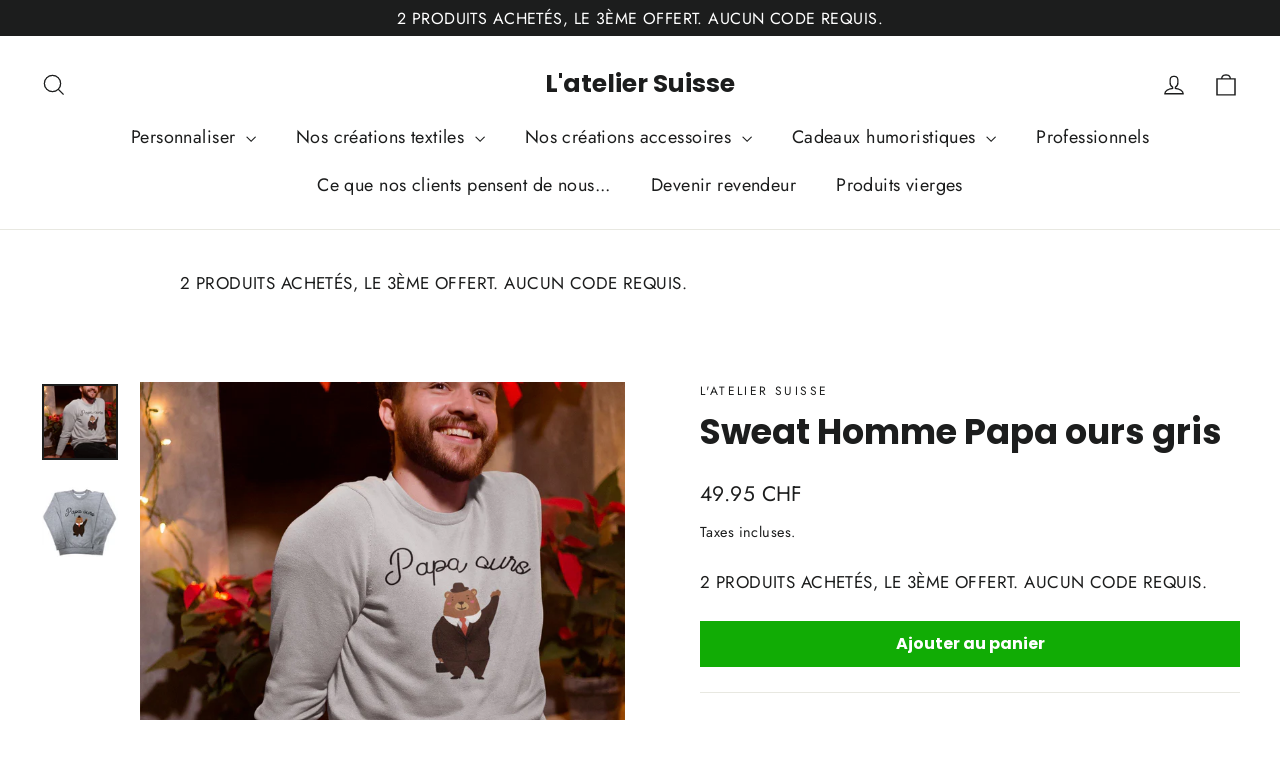

--- FILE ---
content_type: text/html; charset=UTF-8
request_url: https://app.inspon.com/dev-app/backend/api/api.php
body_size: 104
content:
{"product":{"title":"Sweat Homme Papa ours gris","featuredImage":{"id":"gid:\/\/shopify\/ProductImage\/17622781493397"},"options":[{"name":"Taille homme","values":["S","M","L","XL","XXL"]},{"name":"Couleur","values":["Gris"]}],"variants":[{"id":34871271882901,"option1":"S","option2":"Gris","title":"S \/ Gris","price":"49.95"},{"id":34871271915669,"option1":"M","option2":"Gris","title":"M \/ Gris","price":"49.95"},{"id":34871271948437,"option1":"L","option2":"Gris","title":"L \/ Gris","price":"49.95"},{"id":34871271981205,"option1":"XL","option2":"Gris","title":"XL \/ Gris","price":"49.95"},{"id":34871272013973,"option1":"XXL","option2":"Gris","title":"XXL \/ Gris","price":"49.95"}]},"collection":[{"title":"Sweat homme"},{"title":"Toutes nos id\u00e9es cadeaux"},{"title":"Id\u00e9es cadeaux Papa, F\u00eate des p\u00e8res"}]}

--- FILE ---
content_type: text/javascript; charset=utf-8
request_url: https://lateliersuisse.ch/products/sweat-homme-gris-papa-ours.js
body_size: 1905
content:
{"id":5377082523797,"title":"Sweat Homme Papa ours gris","handle":"sweat-homme-gris-papa-ours","description":"\u003cp id=\"isPasted\"\u003e\u003cspan style='color: rgb(54, 54, 54); font-family: Montserrat, HelveticaNeue, \"Helvetica Neue\", sans-serif; font-size: 16px; font-style: normal; font-variant-ligatures: normal; font-variant-caps: normal; font-weight: 400; letter-spacing: normal; orphans: 2; text-align: start; text-indent: 0px; text-transform: none; white-space: normal; widows: 2; word-spacing: 0px; -webkit-text-stroke-width: 0px; background-color: rgb(255, 255, 255); text-decoration-thickness: initial; text-decoration-style: initial; text-decoration-color: initial; display: inline !important; float: none;'\u003eSWEAT HOMME IMPRIMÉ ET PERSONNALISÉ EN SUISSE.\u003c\/span\u003e\u003c\/p\u003e\u003cp\u003e\u003cspan style='color: rgb(54, 54, 54); font-family: Montserrat, HelveticaNeue, \"Helvetica Neue\", sans-serif; font-size: 16px; font-style: normal; font-variant-ligatures: normal; font-variant-caps: normal; font-weight: 400; letter-spacing: normal; orphans: 2; text-align: start; text-indent: 0px; text-transform: none; white-space: normal; widows: 2; word-spacing: 0px; -webkit-text-stroke-width: 0px; background-color: rgb(255, 255, 255); text-decoration-thickness: initial; text-decoration-style: initial; text-decoration-color: initial; display: inline !important; float: none;'\u003e \u003c\/span\u003e\u003c\/p\u003e\u003cul\u003e\n\u003cli\u003e\u003cspan style='color: rgb(54, 54, 54); font-family: Montserrat, HelveticaNeue, \"Helvetica Neue\", sans-serif; font-size: 16px; font-style: normal; font-variant-ligatures: normal; font-variant-caps: normal; font-weight: 400; letter-spacing: normal; orphans: 2; text-align: start; text-indent: 0px; text-transform: none; white-space: normal; widows: 2; word-spacing: 0px; -webkit-text-stroke-width: 0px; background-color: rgb(255, 255, 255); text-decoration-thickness: initial; text-decoration-style: initial; text-decoration-color: initial; display: inline !important; float: none;'\u003e100% coton biologique \u003c\/span\u003e\u003c\/li\u003e\n\u003cli\u003e\u003cspan style='color: rgb(54, 54, 54); font-family: Montserrat, HelveticaNeue, \"Helvetica Neue\", sans-serif; font-size: 16px; font-style: normal; font-variant-ligatures: normal; font-variant-caps: normal; font-weight: 400; letter-spacing: normal; orphans: 2; text-align: start; text-indent: 0px; text-transform: none; white-space: normal; widows: 2; word-spacing: 0px; -webkit-text-stroke-width: 0px; background-color: rgb(255, 255, 255); text-decoration-thickness: initial; text-decoration-style: initial; text-decoration-color: initial; display: inline !important; float: none;'\u003eTaille: S au 3XL \u003c\/span\u003e\u003c\/li\u003e\n\u003cli\u003e\u003cspan style='color: rgb(54, 54, 54); font-family: Montserrat, HelveticaNeue, \"Helvetica Neue\", sans-serif; font-size: 16px; font-style: normal; font-variant-ligatures: normal; font-variant-caps: normal; font-weight: 400; letter-spacing: normal; orphans: 2; text-align: start; text-indent: 0px; text-transform: none; white-space: normal; widows: 2; word-spacing: 0px; -webkit-text-stroke-width: 0px; background-color: rgb(255, 255, 255); text-decoration-thickness: initial; text-decoration-style: initial; text-decoration-color: initial; display: inline !important; float: none;'\u003eLaver à 30 degrés à l'envers \u003c\/span\u003e\u003c\/li\u003e\n\u003cli\u003e\u003cspan style='color: rgb(54, 54, 54); font-family: Montserrat, HelveticaNeue, \"Helvetica Neue\", sans-serif; font-size: 16px; font-style: normal; font-variant-ligatures: normal; font-variant-caps: normal; font-weight: 400; letter-spacing: normal; orphans: 2; text-align: start; text-indent: 0px; text-transform: none; white-space: normal; widows: 2; word-spacing: 0px; -webkit-text-stroke-width: 0px; background-color: rgb(255, 255, 255); text-decoration-thickness: initial; text-decoration-style: initial; text-decoration-color: initial; display: inline !important; float: none;'\u003eImprimé à la main dans notre atelier Suisse \u003c\/span\u003e\u003c\/li\u003e\n\u003cli\u003e\u003cspan style='color: rgb(54, 54, 54); font-family: Montserrat, HelveticaNeue, \"Helvetica Neue\", sans-serif; font-size: 16px; font-style: normal; font-variant-ligatures: normal; font-variant-caps: normal; font-weight: 400; letter-spacing: normal; orphans: 2; text-align: start; text-indent: 0px; text-transform: none; white-space: normal; widows: 2; word-spacing: 0px; -webkit-text-stroke-width: 0px; background-color: rgb(255, 255, 255); text-decoration-thickness: initial; text-decoration-style: initial; text-decoration-color: initial; display: inline !important; float: none;'\u003eExpédition en 48H \u003c\/span\u003e\u003c\/li\u003e\n\u003cli\u003e\u003cspan style='color: rgb(54, 54, 54); font-family: Montserrat, HelveticaNeue, \"Helvetica Neue\", sans-serif; font-size: 16px; font-style: normal; font-variant-ligatures: normal; font-variant-caps: normal; font-weight: 400; letter-spacing: normal; orphans: 2; text-align: start; text-indent: 0px; text-transform: none; white-space: normal; widows: 2; word-spacing: 0px; -webkit-text-stroke-width: 0px; background-color: rgb(255, 255, 255); text-decoration-thickness: initial; text-decoration-style: initial; text-decoration-color: initial; display: inline !important; float: none;'\u003e \u003c\/span\u003e\u003c\/li\u003e\n\u003c\/ul\u003e\u003cp\u003e\u003cbr\u003e\u003c\/p\u003e\u003cp\u003e\u003cspan style='color: rgb(54, 54, 54); font-family: Montserrat, HelveticaNeue, \"Helvetica Neue\", sans-serif; font-size: 16px; font-style: normal; font-variant-ligatures: normal; font-variant-caps: normal; font-weight: 400; letter-spacing: normal; orphans: 2; text-align: start; text-indent: 0px; text-transform: none; white-space: normal; widows: 2; word-spacing: 0px; -webkit-text-stroke-width: 0px; background-color: rgb(255, 255, 255); text-decoration-thickness: initial; text-decoration-style: initial; text-decoration-color: initial; display: inline !important; float: none;'\u003ePour personnaliser vos produits c'est ici: \u003c\/span\u003e\u003c\/p\u003e\u003cp\u003e\u003ca href=\"https:\/\/lateliersuisse.ch\/collections\/personnalisation-en-suisse\"\u003e\u003c\/a\u003e\u003cspan style='color: rgb(54, 54, 54); font-family: Montserrat, HelveticaNeue, \"Helvetica Neue\", sans-serif; font-size: 16px; font-style: normal; font-variant-ligatures: normal; font-variant-caps: normal; font-weight: 400; letter-spacing: normal; orphans: 2; text-align: start; text-indent: 0px; text-transform: none; white-space: normal; widows: 2; word-spacing: 0px; -webkit-text-stroke-width: 0px; background-color: rgb(255, 255, 255); text-decoration-thickness: initial; text-decoration-style: initial; text-decoration-color: initial; display: inline !important; float: none;'\u003e\u003ca href=\"https:\/\/lateliersuisse.ch\/collections\/personnalisation-en-suisse\"\u003ehttps:\/\/lateliersuisse.ch\/collections\/personnalisation-en-suisse \u003c\/a\u003e\u003c\/span\u003e\u003ca href=\"https:\/\/lateliersuisse.ch\/collections\/personnalisation-en-suisse\"\u003e\u003cbr\u003e\u003c\/a\u003e\u003c\/p\u003e\u003cp\u003e\u003cspan style='color: rgb(54, 54, 54); font-family: Montserrat, HelveticaNeue, \"Helvetica Neue\", sans-serif; font-size: 16px; font-style: normal; font-variant-ligatures: normal; font-variant-caps: normal; font-weight: 400; letter-spacing: normal; orphans: 2; text-align: start; text-indent: 0px; text-transform: none; white-space: normal; widows: 2; word-spacing: 0px; -webkit-text-stroke-width: 0px; background-color: rgb(255, 255, 255); text-decoration-thickness: initial; text-decoration-style: initial; text-decoration-color: initial; display: inline !important; float: none;'\u003eCadeau d'entreprise ou de groupe?\u003c\/span\u003e\u003c\/p\u003e\u003cp\u003e\u003cspan style='color: rgb(54, 54, 54); font-family: Montserrat, HelveticaNeue, \"Helvetica Neue\", sans-serif; font-size: 16px; font-style: normal; font-variant-ligatures: normal; font-variant-caps: normal; font-weight: 400; letter-spacing: normal; orphans: 2; text-align: start; text-indent: 0px; text-transform: none; white-space: normal; widows: 2; word-spacing: 0px; -webkit-text-stroke-width: 0px; background-color: rgb(255, 255, 255); text-decoration-thickness: initial; text-decoration-style: initial; text-decoration-color: initial; display: inline !important; float: none;'\u003e \u003c\/span\u003e\u003c\/p\u003e\u003cp\u003e\u003cspan style='color: rgb(54, 54, 54); font-family: Montserrat, HelveticaNeue, \"Helvetica Neue\", sans-serif; font-size: 16px; font-style: normal; font-variant-ligatures: normal; font-variant-caps: normal; font-weight: 400; letter-spacing: normal; orphans: 2; text-align: start; text-indent: 0px; text-transform: none; white-space: normal; widows: 2; word-spacing: 0px; -webkit-text-stroke-width: 0px; background-color: rgb(255, 255, 255); text-decoration-thickness: initial; text-decoration-style: initial; text-decoration-color: initial; display: inline !important; float: none;'\u003eUn devis pour ce cadeau : \u003c\/span\u003e\u003c\/p\u003e\u003cp\u003e\u003cspan style='color: rgb(54, 54, 54); font-family: Montserrat, HelveticaNeue, \"Helvetica Neue\", sans-serif; font-size: 16px; font-style: normal; font-variant-ligatures: normal; font-variant-caps: normal; font-weight: 400; letter-spacing: normal; orphans: 2; text-align: start; text-indent: 0px; text-transform: none; white-space: normal; widows: 2; word-spacing: 0px; -webkit-text-stroke-width: 0px; background-color: rgb(255, 255, 255); text-decoration-thickness: initial; text-decoration-style: initial; text-decoration-color: initial; display: inline !important; float: none;'\u003eT-shirt personnalisé ? \u003c\/span\u003e\u003c\/p\u003e\u003cp\u003e\u003cspan style='color: rgb(54, 54, 54); font-family: Montserrat, HelveticaNeue, \"Helvetica Neue\", sans-serif; font-size: 16px; font-style: normal; font-variant-ligatures: normal; font-variant-caps: normal; font-weight: 400; letter-spacing: normal; orphans: 2; text-align: start; text-indent: 0px; text-transform: none; white-space: normal; widows: 2; word-spacing: 0px; -webkit-text-stroke-width: 0px; background-color: rgb(255, 255, 255); text-decoration-thickness: initial; text-decoration-style: initial; text-decoration-color: initial; display: inline !important; float: none;'\u003eVous aimeriez commander une quantité plus importante de ce cadeau? \u003c\/span\u003e\u003c\/p\u003e\u003cp\u003e\u003cspan style='color: rgb(54, 54, 54); font-family: Montserrat, HelveticaNeue, \"Helvetica Neue\", sans-serif; font-size: 16px; font-style: normal; font-variant-ligatures: normal; font-variant-caps: normal; font-weight: 400; letter-spacing: normal; orphans: 2; text-align: start; text-indent: 0px; text-transform: none; white-space: normal; widows: 2; word-spacing: 0px; -webkit-text-stroke-width: 0px; background-color: rgb(255, 255, 255); text-decoration-thickness: initial; text-decoration-style: initial; text-decoration-color: initial; display: inline !important; float: none;'\u003eBénéficiez de tarifs préférentiels dès 10 pièces. \u003c\/span\u003e\u003c\/p\u003e\u003cp\u003e\u003cspan style='color: rgb(54, 54, 54); font-family: Montserrat, HelveticaNeue, \"Helvetica Neue\", sans-serif; font-size: 16px; font-style: normal; font-variant-ligatures: normal; font-variant-caps: normal; font-weight: 400; letter-spacing: normal; orphans: 2; text-align: start; text-indent: 0px; text-transform: none; white-space: normal; widows: 2; word-spacing: 0px; -webkit-text-stroke-width: 0px; background-color: rgb(255, 255, 255); text-decoration-thickness: initial; text-decoration-style: initial; text-decoration-color: initial; display: inline !important; float: none;'\u003eAppelez nous ou envoyez nous un mail et recevez directement une offre exclusive. \u003c\/span\u003e\u003c\/p\u003e\u003cp\u003e\u003cspan style='color: rgb(54, 54, 54); font-family: Montserrat, HelveticaNeue, \"Helvetica Neue\", sans-serif; font-size: 16px; font-style: normal; font-variant-ligatures: normal; font-variant-caps: normal; font-weight: 400; letter-spacing: normal; orphans: 2; text-align: start; text-indent: 0px; text-transform: none; white-space: normal; widows: 2; word-spacing: 0px; -webkit-text-stroke-width: 0px; background-color: rgb(255, 255, 255); text-decoration-thickness: initial; text-decoration-style: initial; text-decoration-color: initial; display: inline !important; float: none;'\u003eNous sommes joignables du Lundi au Samedi de 8h30 à 18h30. \u003c\/span\u003e\u003c\/p\u003e\u003cp\u003e\u003cspan style='color: rgb(54, 54, 54); font-family: Montserrat, HelveticaNeue, \"Helvetica Neue\", sans-serif; font-size: 16px; font-style: normal; font-variant-ligatures: normal; font-variant-caps: normal; font-weight: 400; letter-spacing: normal; orphans: 2; text-align: start; text-indent: 0px; text-transform: none; white-space: normal; widows: 2; word-spacing: 0px; -webkit-text-stroke-width: 0px; background-color: rgb(255, 255, 255); text-decoration-thickness: initial; text-decoration-style: initial; text-decoration-color: initial; display: inline !important; float: none;'\u003ePour les entreprises et les plus grandes quantités, rendez-vous sur notre site dédié:\u003c\/span\u003e\u003c\/p\u003e\u003cp\u003e\u003cspan style='color: rgb(54, 54, 54); font-family: Montserrat, HelveticaNeue, \"Helvetica Neue\", sans-serif; font-size: 16px; font-style: normal; font-variant-ligatures: normal; font-variant-caps: normal; font-weight: 400; letter-spacing: normal; orphans: 2; text-align: start; text-indent: 0px; text-transform: none; white-space: normal; widows: 2; word-spacing: 0px; -webkit-text-stroke-width: 0px; background-color: rgb(255, 255, 255); text-decoration-thickness: initial; text-decoration-style: initial; text-decoration-color: initial; display: inline !important; float: none;'\u003e \u003c\/span\u003e\u003cspan style='color: rgb(54, 54, 54); font-family: Montserrat, HelveticaNeue, \"Helvetica Neue\", sans-serif; font-size: 16px; font-style: normal; font-variant-ligatures: normal; font-variant-caps: normal; font-weight: 400; letter-spacing: normal; orphans: 2; text-align: start; text-indent: 0px; text-transform: none; white-space: normal; widows: 2; word-spacing: 0px; -webkit-text-stroke-width: 0px; background-color: rgb(255, 255, 255); text-decoration-thickness: initial; text-decoration-style: initial; text-decoration-color: initial; display: inline !important; float: none;'\u003e \u003c\/span\u003e\u003c\/p\u003e\u003cp\u003e\u003ca href=\"https:\/\/www.lateliersuisse.co\/\"\u003e\u003c\/a\u003e\u003cspan style='color: rgb(54, 54, 54); font-family: Montserrat, HelveticaNeue, \"Helvetica Neue\", sans-serif; font-size: 16px; font-style: normal; font-variant-ligatures: normal; font-variant-caps: normal; font-weight: 400; letter-spacing: normal; orphans: 2; text-align: start; text-indent: 0px; text-transform: none; white-space: normal; widows: 2; word-spacing: 0px; -webkit-text-stroke-width: 0px; background-color: rgb(255, 255, 255); text-decoration-thickness: initial; text-decoration-style: initial; text-decoration-color: initial; display: inline !important; float: none;'\u003e\u003ca href=\"https:\/\/www.lateliersuisse.co\/\"\u003ehttps:\/\/www.lateliersuisse.co\/ \u003c\/a\u003e\u003c\/span\u003e\u003ca href=\"https:\/\/www.lateliersuisse.co\/\"\u003e\u003cbr\u003e\u003c\/a\u003e\u003c\/p\u003e\u003cp\u003e\u003cspan style='color: rgb(54, 54, 54); font-family: Montserrat, HelveticaNeue, \"Helvetica Neue\", sans-serif; font-size: 16px; font-style: normal; font-variant-ligatures: normal; font-variant-caps: normal; font-weight: 400; letter-spacing: normal; orphans: 2; text-align: start; text-indent: 0px; text-transform: none; white-space: normal; widows: 2; word-spacing: 0px; -webkit-text-stroke-width: 0px; background-color: rgb(255, 255, 255); text-decoration-thickness: initial; text-decoration-style: initial; text-decoration-color: initial; display: inline !important; float: none;'\u003eNOS AVANTAGES\u003c\/span\u003e\u003c\/p\u003e\u003cp\u003e\u003cspan style='color: rgb(54, 54, 54); font-family: Montserrat, HelveticaNeue, \"Helvetica Neue\", sans-serif; font-size: 16px; font-style: normal; font-variant-ligatures: normal; font-variant-caps: normal; font-weight: 400; letter-spacing: normal; orphans: 2; text-align: start; text-indent: 0px; text-transform: none; white-space: normal; widows: 2; word-spacing: 0px; -webkit-text-stroke-width: 0px; background-color: rgb(255, 255, 255); text-decoration-thickness: initial; text-decoration-style: initial; text-decoration-color: initial; display: inline !important; float: none;'\u003e \u003c\/span\u003e\u003c\/p\u003e\u003cul\u003e\n\u003cli\u003e\u003cspan style='color: rgb(54, 54, 54); font-family: Montserrat, HelveticaNeue, \"Helvetica Neue\", sans-serif; font-size: 16px; font-style: normal; font-variant-ligatures: normal; font-variant-caps: normal; font-weight: 400; letter-spacing: normal; orphans: 2; text-align: start; text-indent: 0px; text-transform: none; white-space: normal; widows: 2; word-spacing: 0px; -webkit-text-stroke-width: 0px; background-color: rgb(255, 255, 255); text-decoration-thickness: initial; text-decoration-style: initial; text-decoration-color: initial; display: inline !important; float: none;'\u003eUn atelier situé à Aigle, en Suisse. \u003c\/span\u003e\u003c\/li\u003e\n\u003cli\u003e\u003cspan style='color: rgb(54, 54, 54); font-family: Montserrat, HelveticaNeue, \"Helvetica Neue\", sans-serif; font-size: 16px; font-style: normal; font-variant-ligatures: normal; font-variant-caps: normal; font-weight: 400; letter-spacing: normal; orphans: 2; text-align: start; text-indent: 0px; text-transform: none; white-space: normal; widows: 2; word-spacing: 0px; -webkit-text-stroke-width: 0px; background-color: rgb(255, 255, 255); text-decoration-thickness: initial; text-decoration-style: initial; text-decoration-color: initial; display: inline !important; float: none;'\u003eLivraison GRATUITE à partir de CHF 50 d'achat \u003c\/span\u003e\u003c\/li\u003e\n\u003cli\u003e\u003cspan style='color: rgb(54, 54, 54); font-family: Montserrat, HelveticaNeue, \"Helvetica Neue\", sans-serif; font-size: 16px; font-style: normal; font-variant-ligatures: normal; font-variant-caps: normal; font-weight: 400; letter-spacing: normal; orphans: 2; text-align: start; text-indent: 0px; text-transform: none; white-space: normal; widows: 2; word-spacing: 0px; -webkit-text-stroke-width: 0px; background-color: rgb(255, 255, 255); text-decoration-thickness: initial; text-decoration-style: initial; text-decoration-color: initial; display: inline !important; float: none;'\u003e100% Satisfait ou échangé \u003c\/span\u003e\u003c\/li\u003e\n\u003cli\u003e\u003cspan style='color: rgb(54, 54, 54); font-family: Montserrat, HelveticaNeue, \"Helvetica Neue\", sans-serif; font-size: 16px; font-style: normal; font-variant-ligatures: normal; font-variant-caps: normal; font-weight: 400; letter-spacing: normal; orphans: 2; text-align: start; text-indent: 0px; text-transform: none; white-space: normal; widows: 2; word-spacing: 0px; -webkit-text-stroke-width: 0px; background-color: rgb(255, 255, 255); text-decoration-thickness: initial; text-decoration-style: initial; text-decoration-color: initial; display: inline !important; float: none;'\u003eImprimé en Suisse \u003c\/span\u003e\u003c\/li\u003e\n\u003cli\u003e\u003cspan style='color: rgb(54, 54, 54); font-family: Montserrat, HelveticaNeue, \"Helvetica Neue\", sans-serif; font-size: 16px; font-style: normal; font-variant-ligatures: normal; font-variant-caps: normal; font-weight: 400; letter-spacing: normal; orphans: 2; text-align: start; text-indent: 0px; text-transform: none; white-space: normal; widows: 2; word-spacing: 0px; -webkit-text-stroke-width: 0px; background-color: rgb(255, 255, 255); text-decoration-thickness: initial; text-decoration-style: initial; text-decoration-color: initial; display: inline !important; float: none;'\u003eService client à votre écoute \u003c\/span\u003e\u003c\/li\u003e\n\u003cli\u003e\u003cspan style='color: rgb(54, 54, 54); font-family: Montserrat, HelveticaNeue, \"Helvetica Neue\", sans-serif; font-size: 16px; font-style: normal; font-variant-ligatures: normal; font-variant-caps: normal; font-weight: 400; letter-spacing: normal; orphans: 2; text-align: start; text-indent: 0px; text-transform: none; white-space: normal; widows: 2; word-spacing: 0px; -webkit-text-stroke-width: 0px; background-color: rgb(255, 255, 255); text-decoration-thickness: initial; text-decoration-style: initial; text-decoration-color: initial; display: inline !important; float: none;'\u003eLivraison Partout en SUISSE!\u003c\/span\u003e\u003c\/li\u003e\n\u003c\/ul\u003e","published_at":"2020-06-26T22:53:12+02:00","created_at":"2020-06-26T22:53:12+02:00","vendor":"L'atelier Suisse","type":"Sweat homme personnalisé en Suisse","tags":[],"price":4995,"price_min":4995,"price_max":4995,"available":true,"price_varies":false,"compare_at_price":4995,"compare_at_price_min":4995,"compare_at_price_max":4995,"compare_at_price_varies":false,"variants":[{"id":34871271882901,"title":"S \/ Gris","option1":"S","option2":"Gris","option3":null,"sku":"LATELIERSUISSE-9093","requires_shipping":true,"taxable":true,"featured_image":{"id":17622781493397,"product_id":5377082523797,"position":1,"created_at":"2020-06-26T22:53:28+02:00","updated_at":"2021-03-02T12:59:11+01:00","alt":null,"width":1440,"height":1440,"src":"https:\/\/cdn.shopify.com\/s\/files\/1\/0337\/8377\/5276\/products\/218730.jpg?v=1614686351","variant_ids":[34871271882901,34871271915669,34871271948437,34871271981205,34871272013973]},"available":true,"name":"Sweat Homme Papa ours gris - S \/ Gris","public_title":"S \/ Gris","options":["S","Gris"],"price":4995,"weight":0,"compare_at_price":4995,"inventory_management":"shopify","barcode":"","featured_media":{"alt":null,"id":9796802019477,"position":1,"preview_image":{"aspect_ratio":1.0,"height":1440,"width":1440,"src":"https:\/\/cdn.shopify.com\/s\/files\/1\/0337\/8377\/5276\/products\/218730.jpg?v=1614686351"}},"requires_selling_plan":false,"selling_plan_allocations":[]},{"id":34871271915669,"title":"M \/ Gris","option1":"M","option2":"Gris","option3":null,"sku":"LATELIERSUISSE-9094","requires_shipping":true,"taxable":true,"featured_image":{"id":17622781493397,"product_id":5377082523797,"position":1,"created_at":"2020-06-26T22:53:28+02:00","updated_at":"2021-03-02T12:59:11+01:00","alt":null,"width":1440,"height":1440,"src":"https:\/\/cdn.shopify.com\/s\/files\/1\/0337\/8377\/5276\/products\/218730.jpg?v=1614686351","variant_ids":[34871271882901,34871271915669,34871271948437,34871271981205,34871272013973]},"available":true,"name":"Sweat Homme Papa ours gris - M \/ Gris","public_title":"M \/ Gris","options":["M","Gris"],"price":4995,"weight":0,"compare_at_price":4995,"inventory_management":"shopify","barcode":"","featured_media":{"alt":null,"id":9796802019477,"position":1,"preview_image":{"aspect_ratio":1.0,"height":1440,"width":1440,"src":"https:\/\/cdn.shopify.com\/s\/files\/1\/0337\/8377\/5276\/products\/218730.jpg?v=1614686351"}},"requires_selling_plan":false,"selling_plan_allocations":[]},{"id":34871271948437,"title":"L \/ Gris","option1":"L","option2":"Gris","option3":null,"sku":"LATELIERSUISSE-9095","requires_shipping":true,"taxable":true,"featured_image":{"id":17622781493397,"product_id":5377082523797,"position":1,"created_at":"2020-06-26T22:53:28+02:00","updated_at":"2021-03-02T12:59:11+01:00","alt":null,"width":1440,"height":1440,"src":"https:\/\/cdn.shopify.com\/s\/files\/1\/0337\/8377\/5276\/products\/218730.jpg?v=1614686351","variant_ids":[34871271882901,34871271915669,34871271948437,34871271981205,34871272013973]},"available":true,"name":"Sweat Homme Papa ours gris - L \/ Gris","public_title":"L \/ Gris","options":["L","Gris"],"price":4995,"weight":0,"compare_at_price":4995,"inventory_management":"shopify","barcode":"","featured_media":{"alt":null,"id":9796802019477,"position":1,"preview_image":{"aspect_ratio":1.0,"height":1440,"width":1440,"src":"https:\/\/cdn.shopify.com\/s\/files\/1\/0337\/8377\/5276\/products\/218730.jpg?v=1614686351"}},"requires_selling_plan":false,"selling_plan_allocations":[]},{"id":34871271981205,"title":"XL \/ Gris","option1":"XL","option2":"Gris","option3":null,"sku":"LATELIERSUISSE-9096","requires_shipping":true,"taxable":true,"featured_image":{"id":17622781493397,"product_id":5377082523797,"position":1,"created_at":"2020-06-26T22:53:28+02:00","updated_at":"2021-03-02T12:59:11+01:00","alt":null,"width":1440,"height":1440,"src":"https:\/\/cdn.shopify.com\/s\/files\/1\/0337\/8377\/5276\/products\/218730.jpg?v=1614686351","variant_ids":[34871271882901,34871271915669,34871271948437,34871271981205,34871272013973]},"available":true,"name":"Sweat Homme Papa ours gris - XL \/ Gris","public_title":"XL \/ Gris","options":["XL","Gris"],"price":4995,"weight":0,"compare_at_price":4995,"inventory_management":"shopify","barcode":"","featured_media":{"alt":null,"id":9796802019477,"position":1,"preview_image":{"aspect_ratio":1.0,"height":1440,"width":1440,"src":"https:\/\/cdn.shopify.com\/s\/files\/1\/0337\/8377\/5276\/products\/218730.jpg?v=1614686351"}},"requires_selling_plan":false,"selling_plan_allocations":[]},{"id":34871272013973,"title":"XXL \/ Gris","option1":"XXL","option2":"Gris","option3":null,"sku":"LATELIERSUISSE-9097","requires_shipping":true,"taxable":true,"featured_image":{"id":17622781493397,"product_id":5377082523797,"position":1,"created_at":"2020-06-26T22:53:28+02:00","updated_at":"2021-03-02T12:59:11+01:00","alt":null,"width":1440,"height":1440,"src":"https:\/\/cdn.shopify.com\/s\/files\/1\/0337\/8377\/5276\/products\/218730.jpg?v=1614686351","variant_ids":[34871271882901,34871271915669,34871271948437,34871271981205,34871272013973]},"available":true,"name":"Sweat Homme Papa ours gris - XXL \/ Gris","public_title":"XXL \/ Gris","options":["XXL","Gris"],"price":4995,"weight":0,"compare_at_price":4995,"inventory_management":"shopify","barcode":"","featured_media":{"alt":null,"id":9796802019477,"position":1,"preview_image":{"aspect_ratio":1.0,"height":1440,"width":1440,"src":"https:\/\/cdn.shopify.com\/s\/files\/1\/0337\/8377\/5276\/products\/218730.jpg?v=1614686351"}},"requires_selling_plan":false,"selling_plan_allocations":[]}],"images":["\/\/cdn.shopify.com\/s\/files\/1\/0337\/8377\/5276\/products\/218730.jpg?v=1614686351","\/\/cdn.shopify.com\/s\/files\/1\/0337\/8377\/5276\/products\/207626.jpg?v=1593204808"],"featured_image":"\/\/cdn.shopify.com\/s\/files\/1\/0337\/8377\/5276\/products\/218730.jpg?v=1614686351","options":[{"name":"Taille homme","position":1,"values":["S","M","L","XL","XXL"]},{"name":"Couleur","position":2,"values":["Gris"]}],"url":"\/products\/sweat-homme-gris-papa-ours","media":[{"alt":null,"id":9796802019477,"position":1,"preview_image":{"aspect_ratio":1.0,"height":1440,"width":1440,"src":"https:\/\/cdn.shopify.com\/s\/files\/1\/0337\/8377\/5276\/products\/218730.jpg?v=1614686351"},"aspect_ratio":1.0,"height":1440,"media_type":"image","src":"https:\/\/cdn.shopify.com\/s\/files\/1\/0337\/8377\/5276\/products\/218730.jpg?v=1614686351","width":1440},{"alt":null,"id":9796802052245,"position":2,"preview_image":{"aspect_ratio":1.0,"height":1200,"width":1200,"src":"https:\/\/cdn.shopify.com\/s\/files\/1\/0337\/8377\/5276\/products\/207626.jpg?v=1593204808"},"aspect_ratio":1.0,"height":1200,"media_type":"image","src":"https:\/\/cdn.shopify.com\/s\/files\/1\/0337\/8377\/5276\/products\/207626.jpg?v=1593204808","width":1200}],"requires_selling_plan":false,"selling_plan_groups":[]}